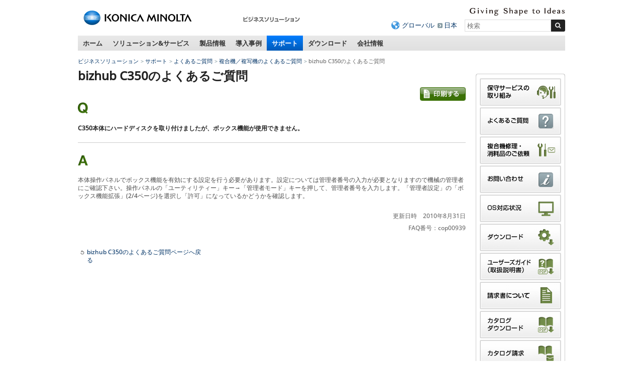

--- FILE ---
content_type: text/html
request_url: https://www.konicaminolta.jp/business/support/copiers/faq/bizhub_c350_012.html
body_size: 8689
content:
<!DOCTYPE html>
<html lang="ja">
<head>
<meta charset="utf-8" />
<title>C350本体にハードディスクを取り付けましたが、ボックス機能が使用できません。 - bizhub C350のよくあるご質問 | コニカミノルタ</title>
<link rel="icon" href="/favicon.ico">
<!-- START OF SmartSource Data Collector TAG -->
<!-- Google Tag Manager -->
<script>(function(w,d,s,l,i){w[l]=w[l]||[];w[l].push({'gtm.start':
new Date().getTime(),event:'gtm.js'});var f=d.getElementsByTagName(s)[0],
j=d.createElement(s),dl=l!='dataLayer'?'&l='+l:'';j.async=true;j.src=
'https://www.googletagmanager.com/gtm.js?id='+i+dl;f.parentNode.insertBefore(j,f);
})(window,document,'script','dataLayer','GTM-W6QPBH5');</script>
<!-- End Google Tag Manager -->
<!-- Google Tag Manager -->
<script>(function(w,d,s,l,i){w[l]=w[l]||[];w[l].push({'gtm.start':
new Date().getTime(),event:'gtm.js'});var f=d.getElementsByTagName(s)[0],
j=d.createElement(s),dl=l!='dataLayer'?'&l='+l:'';j.async=true;j.src=
'https://www.googletagmanager.com/gtm.js?id='+i+dl;f.parentNode.insertBefore(j,f);
})(window,document,'script','dataLayer','GTM-KMFJLN4');</script>
<!-- End Google Tag Manager -->
<!-- END OF SmartSource Data Collector TAG -->
<!-- +++ local-meta +++ -->


<!-- +++ /local-meta +++ -->
<meta name="viewport" content="width=device-width">
<link rel="stylesheet" href="/common/unchangeable/css/response-3.0.css">
<link rel="stylesheet" href="/common/unchangeable/css/response-customize.css">
<link rel="stylesheet" href="/common/unchangeable/css/print.css" media="print" />
<link rel="stylesheet" href="/component/c_common/css/component.css" />
<link rel="stylesheet" href="/component/c_common/css/component_rwd.css" />
<script src="/common/unchangeable/js/DOMAssistantCompressed-2.8.js"></script>
<script src="/common/unchangeable/js/selectivizr-min.js"></script>
<script src="/common/unchangeable/js/kmjslib.js"></script>
<script src="/component/c_common/js/jquery-1.7.1.min.js"></script>
<script src="/component/c_common/js/component_rwd.js"></script>
<script src="/common/unchangeable/js/response-3.0.js"></script>
<!--[if lt IE 9]>
<script src="/common/unchangeable/js/html5shiv-printshiv.js"></script>
<![endif]-->
<!-- +++ local-script +++ -->
<meta name="format-detection" content="telephone=no">
<!-- megamenu -->
<link rel="stylesheet" href="/business/common/css/megamenu.css" />
<script src="/component/megamenu/jquery.easing.1.3.min.js"></script>
<script src="/business/common/js/megamenu.js"></script>
<!-- /magamenu -->
<link rel="stylesheet" href="/business/common/css/bcj_component.css" />
<link rel="stylesheet" href="/business/common/css/bcj_component_rwd.css" />
<script src="/business/common/js/bcj_globalnav.js"></script>
<script src="/business/common/js/rollover.js"></script>
<script  type="text/javascript" src="/business/common/js/slimbox2.js"></script>
<link rel="stylesheet" type="text/css" href="/business/common/css/slimbox2.css" />

<link rel="stylesheet" href="/business/support/css/stylefaq.css"/>
<script src="/business/support/js/scriptsfaq.js"></script>
<link rel="stylesheet" href="/business/common/css/faq_print.css" media="print">
<!-- +++ /local-script +++ -->
<!-- MF3.0CSS -->
<link href="https://ce.mf.marsflag.com/latest/css/mf-search.css" rel="stylesheet" type="text/css" media="all" charset="UTF-8">
<!-- MF3.0CSS ここまで -->
<!-- MF3.02011テンプレートCSS -->
<link rel="stylesheet" href="/shared/unchangeable/css/mf-search-window-2011.css">
<!-- MF3.02011テンプレートCSS ここまで -->
</head>
<body>
<!-- START OF SmartSource Data Collector TAG -->
<!-- Google Tag Manager (noscript) -->
<noscript><iframe src="https://www.googletagmanager.com/ns.html?id=GTM-W6QPBH5"
height="0" width="0" style="display:none;visibility:hidden"></iframe></noscript>
<!-- End Google Tag Manager (noscript) -->
<!-- Google Tag Manager (noscript) -->
<noscript><iframe src="https://www.googletagmanager.com/ns.html?id=GTM-KMFJLN4"
height="0" width="0" style="display:none;visibility:hidden"></iframe></noscript>
<!-- End Google Tag Manager (noscript) -->

<!-- END OF SmartSource Data Collector TAG -->
<div id="pagetop"><a id="anchorPagetop"></a></div>
<div class="skipLink">
<dl>
<dt>ページ内移動用のリンクです</dt>
<dd><a href="#anchorContents" accesskey="c">本文へ移動します</a></dd>
</dl>
<!-- / .skipLink --></div>
<div id="wrapper">
<header>
<div class="svgSwitch">
<div class="leftBox">
<p id="header_km_logo"><a href="https://www.konicaminolta.com/jp-ja/index.html" target="_blank"><img src="/common/unchangeable/img/identity01g.svg" alt="コニカミノルタ"></a></p>
<p class="siteNameFull"><a href="/business/index.html"><img src="/business/img/businesssiteName_ja_business01.png" width="116" height="32" alt="ビジネスソリューション" /></a></p>
<!-- / .leftBox --></div>
<div class="rightBox">
<div class="langBox">
<p class="communicationMessage"><img src="/common/unchangeable/img/text_identity_en.svg" alt="Giving Shape to Ideas"></p>
<!-- / .langBox --></div>
<div class="searchBox">
<ul>
<li class="global"><a href="https://www.konicaminolta.com/selector/index.html">グローバル</a></li>
<li><a href="/">日本</a></li>
</ul>
<div class="mf_finder_container">
<mf-search-box 
ajax-url="https://finder.api.mf.marsflag.com/api/v1/finder_service/documents/429c0e38/search"
serp-url="/business/search/result.html#/"
placeholder="検索"
options-hidden doctype-hidden submit-text="">
</mf-search-box>
</div>
<!-- / .searchBox --></div>

<ul id="toggleNavi">
<li class="menuBtn"><a href="#" class="touchHover"><span>メニュー</span></a></li>
<li class="searchBtn"><a href="#" class="touchHover"><span>検索</span></a></li>
</ul>

<!-- / .rightBox --></div>
<!-- / .svgSwitch --></div>
<script>svgSwitch()</script>
</header>

<!-- +++ searchBoxSP +++ -->
<div class="searchBoxSP">
<div class="mf_finder_container">
<mf-search-box 
ajax-url="https://finder.api.mf.marsflag.com/api/v1/finder_service/documents/429c0e38/search"
serp-url="/business/search/result.html#/"
placeholder="検索"
options-hidden doctype-hidden submit-text="">
</mf-search-box>
</div>
<!-- / .searchBoxSP --></div>

<!-- +++ searchBoxSP +++ -->
<!-- +++ megamenu +++ -->
<nav class="globalNav">
<ul>
<li><a href="/business/index.html" class="touchHover">ホーム</a></li>
<li><a href="/business/solution_service/index.html" class="touchHover">ソリューション&amp;サービス</a></li>
<li><a href="/business/products/index.html" class="touchHover">製品情報</a></li>
<li><a href="/business/user_case/index.html" class="touchHover">導入事例</a></li>
<li class="toPC"><a href="/business/support/index.html" class="touchHover">サポート</a></li>
<li class="toPC"><a href="/business/download/index.html" class="touchHover">ダウンロード</a></li>
<li><a href="/business/about/bj/index.html" class="touchHover">会社情報</a></li>
</ul>
<!-- / .globalNav --></nav>


<div id="megaMenu">
<div></div><!-- Home -->


<!-- begin Solutions & Service -->
<div class="section solution">
<p class="windowClose"><a href="#"><img src="/business/common/img/megamenu/btn_mega_close.png" width="19" height="19" alt="close" /></a></p>

<p class="h01">ソリューション&amp;サービス</p>

<div class="line">
<p class="h02">経営課題から探す</p>
<ul class="linkList02">
<li><a href="/business/solution/ejikan/index.html"><img src="/business/common/img/megamenu/img_090.jpg" width="180" height="107" alt=""><span>働き方改革</span></a></li>
<!--
<li><a href="/business/solution/webinar/index.html"><img src="/business/common/img/megamenu/img_122.png" width="180" height="107" alt=""><span>セミナー動画ライブラリー</span></a></li>
-->
</ul>
<!-- / .line --></div>

<div class="line">
<p class="h02">カテゴリ・キーワードから探す</p>
<ul class="linkList02">
<li><a href="/business/solution_service/mfp_solutions/index.html"><span>複合機関連ソリューション・サービス</span></a></li><li><a href="/business/solution/document/index.html"><span>ドキュメント・文書管理<br>ペーパーレス化</span></a></li><li><a href="/business/solution/space-design/"><span>オフィスデザイン・<br>事務所の移転・<br>オフィスのコスト削減</span></a></li><li><a href="/business/service/it-guardians/index.html"><span>企業DXを更に進める<br>マネージドITサービス</span></a></li><li><a href="/business/solution_service/sales_solutions/index.html"><span>営業力強化</span></a></li><li><a href="/business/solution/innovation/web/index.html"><span>デジタルマーケティング</span></a></li><li><a href="https://businesssolution.konicaminolta.jp/business/products/mobotix/index.html" target="_blank"><span>IPネットワークカメラ</span></a></li><li><a href="/business/solution_service/it_system_solutions/index.html"><span>IT・ネットワーク・システム構築</span></a></li><li><a href="/business/solution/homepage_pkg/index.html"><span>ホームページ制作パッケージ</span></a></li><li><a href="/business/solution/nursing/index.html"><span>介護ソリューション</span></a></li><li><a href="/business/solution/rpa/index.html"><span>RPA導入支援サービス</span></a></li><li><a href="/business/solution/subsidy/index.html"><span>補助金・助成金・優遇税制</span></a></li><!--<li><a href="/business/solution_service/other_solutions/index.html"><span>マイナンバー対策・<br>POSシステム</span></a></li>-->
</ul>
<!-- / .line --></div>

<div class="line">
<p class="h02">業種から探す</p>
<ul class="linkList02">
<li><a href="/business/solution/idea-showroom/issue/"><span>業種別サクセスパック</span></a></li><li><a href="/business/solution_service/distribution/index.html"><span>流通・小売</span></a></li><li><a href="/business/solution/nursery/index.html"><span>保育園・こども園</span></a></li><li><a href="/business/solution/public/index.html"><span>自治体・公的機関</span></a></li>
</ul>

<p class="topPageLink"><a href="/business/solution_service/index.html"><img src="/business/common/img/megamenu/bnr_001.gif" width="226" height="27" alt="ソリューション&amp;サービス"></a></p>
<!-- / .line --></div>

<div class="btnArea">
<ul>
<li><a href="/business/support/faq.html"><img src="/business/common/img/megamenu/btn_001.gif" width="132" height="45" alt="よくあるご質問"></a></li><li><a href="/business/support/contact.html"><img src="/business/common/img/megamenu/btn_002.gif" width="132" height="45" alt="お問い合わせ"></a></li><li><a href="/business/download/index.html#easyNavi"><img src="/business/common/img/megamenu/btn_003.gif" width="132" height="45" alt="かんたんダウンロードナビ"></a></li>
</ul>
<!-- / .bnrArea --></div>
<!-- / .section --></div>
<!-- end Solutions & Service -->



<!-- begin Products -->
<div class="section products">
<p class="windowClose"><a href="#"><img src="/business/common/img/megamenu/btn_mega_close.png" width="19" height="19" alt="close" /></a></p>

<p class="h01">製品情報</p>

<div class="line">
<div class="colL">
<ul class="linkList">
<li><a href="/business/products/copiers/index.html"><img src="/business/common/img/megamenu/img_108.jpg" width="180" height="135" alt=""><span>複合機／複写機／複合機周辺機器</span></a></li>
<li><a href="/business/products/graphic/index.html"><img src="/business/common/img/megamenu/img_109.jpg" width="180" height="135" alt=""><span>プロダクションプリント＆グラフィック </span></a></li>
</ul>

<ul class="linkList">
<li><a href="/business/products/printers/index.html"><span>プリンター</span></a></li>
<li><a href="/business/products/software/index.html"><span>ソフトウェア</span></a></li>
<li><a href="/business/products/duplicators/index.html"><span>デジタル孔版印刷機</span></a></li>
</ul>

<ul class="linkList">
<li><a href="/business/products/micrographics/index.html"><span>ファイリング機器</span></a></li>
<li><a href="/business/products/fax/index.html"><span>ファクシミリ</span></a></li>
<li><a href="https://businesssolution.konicaminolta.jp/business/products/mobotix/index.html" target="_blank"><span>IPネットワークカメラ<br>システム</span></a></li>
</ul>

<p class="topPageLink"><a href="/business/products/index.html"><img src="/business/common/img/megamenu/bnr_007.gif" width="155" height="28" alt="製品情報トップページ"></a></p>
<!-- / .colL line --></div>

<div class="colR">
<p class="h02">おすすめ情報</p>
<ul class="linkList">
<li>
<p><a href="/business/products/copiers/color/bizhub-c451i-c361i-c301i-c251i/index.html"><img src="/business/common/img/megamenu/img_139.jpg" width="155" height="110" alt=""><span>bizhub C451 i / C361 i / C301 i / C251 i</span></a></p>
<p>シンプルな操作性と最先端のITサービスで、多様なワークスタイルをつなぐ「bizhub i シリーズ」</p>
</li><li>
<p><a href="/business/products/graphic/ondemand_print/color/accurio-press-c14010-c14010s-c12010-c12010s/index.html"><img src="/business/common/img/megamenu/img_140.jpg" style="margin-top:43px; margin-bottom: 35px" width="155" height="" alt=""><span>AccurioPress C14010 / C14010S / C12010 / C12010S</span></a></p>
<p>印刷工程のワークフローを最適化。白色トナー対応による印刷物の表現幅も拡大</p>
</li>
<!--<li><p><a href="/business/products/graphic/ondemand_print/color/accurio_press_c2070_c2070p_c2060/index.html"><img src="/business/common/img/megamenu/img_072.jpg" width="155" height="110" alt=""><span>AccurioPress C2070 / C2070P / C2060</span></a></p>
<p>進化し続けるマルチロールプロダクション印刷システム「AccurioPress C2070 / C2070P / C2060」</p></li><li><p><a href="/business/products/copiers/bw/bizhub_558_458_368_308/index.html"><img src="/business/common/img/megamenu/img_065.jpg" width="155" height="110" alt=""><span>bizhub 558 / 458 / 368 / 308</span></a></p>
<p>快適な環境を構築し、業務効率化をサポートする「bizhub 558 / 458 / 368 / 308」</p></li>-->
</ul>
<!-- / .colR --></div>
<!-- / .line --></div>

<div class="btnArea">
<ul>
<li><a href="/business/support/faq.html"><img src="/business/common/img/megamenu/btn_001.gif" width="132" height="45" alt="よくあるご質問"></a></li><li><a href="/business/support/contact.html"><img src="/business/common/img/megamenu/btn_002.gif" width="132" height="45" alt="お問い合わせ"></a></li><li><a href="/business/products/glossary/index.html"><img src="/business/common/img/megamenu/btn_007.gif" width="132" height="45" alt="情報機器用語集"></a></li>
</ul>
<!-- / .bnrArea --></div>
<!-- / .section --></div>
<!-- end Products -->



<!-- begin user_case -->
<div class="section user_case">
<p class="windowClose"><a href="#"><img src="/business/common/img/megamenu/btn_mega_close.png" width="19" height="19" alt="close" /></a></p>

<p class="h01">導入事例</p>

<div class="line">
<div class="colL">
<ul class="linkList">
<li><a href="/business/user_case/purpose/index.html"><img src="/business/common/img/megamenu/img_039.gif" width="180" height="135" alt=""><span>目的別</span></a></li><li><a href="/business/user_case/business_type/index.html"><img src="/business/common/img/megamenu/img_040.gif" width="180" height="135" alt=""><span>業種別</span></a></li><li><a href="/business/user_case/solution_service_products/index.html"><img src="/business/common/img/megamenu/img_041.gif" width="180" height="135" alt=""><span>ソリューション・サービス・ 製品別</span></a></li>
</ul>

<p class="topPageLink"><a href="/business/user_case/index.html"><img src="/business/common/img/megamenu/bnr_006.gif" width="155" height="28" alt="導入事例トップページ"></a></p>
<!-- / .colL line --></div>


<div class="colR">
<p class="h02">新着導入事例</p>
<ul class="linkList">
<li><a href="/business/user_case/lec/index.html" target="_blank" rel="noopener noreferrer"><img src="/business/common/img/megamenu/opt_img_152.jpg" width="155" height="110" alt="LEC様の写真"><span>株式会社東京リーガルマインド様</span></a><p>1日1万ページを超える印刷体制の効率化と安定稼働を目指し、コニカミノルタの「AccurioPrint 2100」を導入。講義の品質向上に貢献。</p></li><li><a href="/business/user_case/nlo/index.html" target="_blank" rel="noopener noreferrer"><img src="/business/common/img/megamenu/opt_img_153.jpg" width="155" height="110" alt="エヌ・エル・オー様の写真"><span>エヌ・エル・オー株式会社様</span></a><p>オンデマンド印刷機を活用した印刷業務の集約によって、従来では避けられなかった印刷コストの増加や品質のばらつきを解決。多様な社員が安心して働ける環境を実現。</p></li>
</ul>
<!-- / .colR --></div>
<!-- / .line --></div>
<!-- / .section --></div>
<!-- end user_case -->



<!-- begin Support -->
<div class="section support">
<p class="windowClose"><a href="#"><img src="/business/common/img/megamenu/btn_mega_close.png" width="19" height="19" alt="close" /></a></p>

<p class="h01">サポート</p>
<p>よくあるご質問、OS対応状況、お問い合わせ窓口を掲載しています。</p>

<div class="line">
<div class="colL">
<ul class="linkList">
<li><a href="/business/support/faq.html"><img src="/business/common/img/megamenu/img_031.gif" width="180" height="135" alt=""><span>よくあるご質問</span></a></li><li><a href="/business/support/contact.html"><img src="/business/common/img/megamenu/img_032.gif" width="180" height="135" alt=""><span>お問い合わせ</span></a></li><li><a href="/business/support/compatible.html"><img src="/business/common/img/megamenu/img_033.gif" width="180" height="135" alt=""><span>OS対応状況</span></a></li>
</ul>

<ul class="linkList">
<li><a href="/business/support/important/index.html"><span>重要なお知らせ</span></a></li>
</ul>

<p class="topPageLink"><a href="/business/support/index.html"><img src="/business/common/img/megamenu/bnr_003.gif" width="155" height="28" alt="サポートトップページ"></a></p>
<!-- / .colL --></div>


<div class="colR">
<p class="h02"><a href="/business/support/index.html#supportSearch">かんたんサポートナビ<br>
<img src="/business/common/img/megamenu/img_034.jpg" width="330" height="110" alt=""></a></p>
<p>かんたんサポートナビでは製品カテゴリからサポート情報を素早く、簡単にお探しいただけます。</p>
<!-- / .colR --></div>
<!-- / .line --></div>
<!-- / .section --></div>
<!-- end Support -->



<!-- begin Download -->
<div class="section download">
<p class="windowClose"><a href="#"><img src="/business/common/img/megamenu/btn_mega_close.png" width="19" height="19" alt="close" /></a></p>

<p class="h01">ダウンロード</p>
<p>各製品のドライバーやアップデートプログラム、関連ユーティリティー、ソフトウェアなどのダウンロードができます。 </p>


<div class="line">
<div class="colL">
<p class="h02"><a href="/business/download/index.html#easyNavi">かんたんダウンロードナビ<br>
<img src="/business/common/img/megamenu/img_038.jpg" width="330" height="110" alt=""></a></p>
<!-- / .colR --></div>

<div class="colR">
<p>製品カテゴリからダウンロード情報を素早く、簡単にお探しいただけます。</p>
<ul>
<li>プリンタードライバー</li>
<li>関連ユーティリティー</li>
<li>ソフトウェア</li>
<li>カタログ（PDF形式）</li>
<li>ユーザーズガイド/取扱説明書（PDF形式）</li>
</ul>

<p class="topPageLink"><a href="/business/download/index.html"><img src="/business/common/img/megamenu/bnr_005.gif" width="172" height="28" alt="ダウンロードトップページ"></a></p>
<!-- / .colL --></div>
<!-- / .line --></div>


<div class="btnArea">
<ul>
<li><a href="/business/support/contact.html"><img src="/business/common/img/megamenu/btn_002.gif" width="132" height="45" alt="お問い合わせ"></a></li>
<li><a href="/business/support/compatible.html"><img src="/business/common/img/megamenu/btn_006.gif" width="132" height="45" alt="OS対応状況"></a></li>
</ul>
<!-- / .btnArea --></div>
<!-- / .section --></div>
<!-- end Download -->



<!-- begin about -->
<div class="section about"><p class="windowClose"><a href="#"><img src="/business/common/img/megamenu/btn_mega_close.png" width="19" height="19" alt="close" /></a></p>
<p class="h01">会社情報</p>

<div class="line">
<div class="colL">
<p class="h02"><a href="/business/about/bj/index.html">コニカミノルタジャパン株式会社</a></p>
<ul class="linkList">
<li><a href="/business/about/bj/outline.html">会社概要</a></li>
<li><a href="/business/about/bj/access.html">本社へのアクセス</a></li>
<li><a href="/business/about/bj/office.html">営業所、サービス拠点のご案内</a></li>
<li><a href="https://www.konicaminolta.jp/business/about/bj/recruit/">採用情報</a></li>
<li><a href="/business/about/bj/contact.html">お問い合わせ</a></li>
</ul>
<!-- / .colL --></div>

<!-- / .line --></div>

<div class="line">
	<p class="topPageLink"><a href="/business/about/bj/index.html"><img src="/business/common/img/megamenu/bnr_004.png" width="155" height="28" alt="会社情報トップページ"></a></p>
<!-- / .line --></div>
<!-- / .section --></div>
<!-- end about -->

<!-- /#megaMenu --></div>
<!-- +++ megamenu +++ -->

<div id="navcontainer">
<ul id="navlist">
<li><a href="/business/index.html">ビジネスソリューション</a></li>
<li><a href="/business/support/index.html">サポート</a></li>
<li><a href="/business/support/faq.html">よくあるご質問</a></li>
<li><a href="/business/support/copiers/faq/index.html">複合機／複写機のよくあるご質問</a></li>

<li>bizhub C350のよくあるご質問</li>
</ul>
</div>


<div class="skipLink">
<p><a id="anchorContents"></a></p>
<!-- / .skipLink --></div>

<div id="contentsArea" class="column">

<div id="sideEnclosingArea">

<article>

<div class="line">
<h1>bizhub C350のよくあるご質問</h1>
<!--/.line--></div>


<div class="line">
<p class="note"><a href="javascript:print();"><img src="/business/common/img/pict_print.gif" width="91" height="27" alt="印刷する" class="rollover"></a></p>
<!--/.line--></div>


<div class="line question">
<p class="icon"><img src="/business/common/img/pict_question.gif" alt="Q" width="20" height="23" /></p>
<h2><span>C350本体にハードディスクを取り付けましたが、ボックス機能が使用できません。</span></h2>
<!--/.line question--></div>


<div class="line answer">
<p class="icon"><img src="/business/common/img/pict_answer.gif" alt="A" width="20" height="20" /></p>
<p>本体操作パネルでボックス機能を有効にする設定を行う必要があります。設定については管理者番号の入力が必要となりますので機械の管理者にご確認下さい。操作パネルの「ユーティリティー」キー&rarr;「管理者モード」キーを押して、管理者番号を入力します。「管理者設定」の「ボックス機能拡張」(2/4ページ)を選択し「許可」になっているかどうかを確認します。</p>

<p class="note marginTop25">更新日時　2010年8月31日</p>
<p class="note">FAQ番号：cop00939</p>
<!--/.line answer--></div>

<div class="line marginTop25">
<ul class="linkList01 pageback">
<li><a href="/business/support/copiers/products/bizhub_c350/index.html"><span>bizhub C350のよくあるご質問ページへ戻る </span></a></li>
</ul>
<!--/.line--></div>

<!--/contentsArea--></article>

<aside>
<div class="asideList01 bcjBannerWrapper">
<ul class="bcjBannerArea">
<li><a href="/business/support/maintenance/index.html"><img src="/business/common/img/aside_banner_24.gif" alt="保守サービスの取り組み" width="166" height="57" class="rollover"></a></li>
<li><a href="/business/support/faq.html"><img src="/business/common/img/aside_banner_10.gif" alt="よくあるご質問" width="166" height="57" class="rollover"></a></li>
<li><a href="/pr/cmt"><img src="/business/common/img/aside_banner_25.gif" alt="複合機修理・消耗品のご依頼" width="166" height="57" class="rollover"></a></li>
<li><a href="/business/support/contact.html"><img src="/business/common/img/aside_banner_11.gif" alt="お問い合わせ" width="166" height="57" class="rollover"></a></li>
<li><a href="/business/support/compatible.html"><img src="/business/common/img/aside_banner_01.gif" alt="OS対応状況" width="166" height="57" class="rollover"></a></li>
<li><a href="/business/support/driver_download.html"><img src="/business/common/img/aside_banner_02.gif" alt="ダウンロード" width="166" height="57" class="rollover"></a></li>
<li><a href="/business/support/usersguide.html"><img src="/business/common/img/aside_banner_03.gif" alt="ユーザーズガイド（取扱説明書）" width="166" height="57" class="rollover"></a></li>
<li><a href="/business/support/user_support/index.html"><img src="/business/common/img/aside_banner_20.gif" alt="請求書について" width="166" height="57" class="rollover"></a></li>
<li><a href="/business/support/catalog_download.html"><img src="/business/common/img/aside_banner_04.gif" alt="カタログダウンロード" width="166" height="57" class="rollover"></a></li>
<li><a href="/business/support/catalog_req.html"><img src="/business/common/img/aside_banner_05.gif" alt="カタログ請求" width="166" height="57" class="rollover"></a></li>
<li><a href="/business/products/consumption.html"><img src="/business/common/img/aside_banner_22.gif" alt="消耗品のご案内" width="166" height="57" class="rollover"></a></li>
<li><a href="/about/csr/environment/communication/msds/"><img src="/business/common/img/aside_banner_06.gif" alt="製品安全データシート（MSDS）" width="166" height="57" class="rollover"></a></li>
<li><a href="/about/csr/environment/communication/ais/ais_gi.html"><img width="166" height="57" alt="製品環境安全情報シート（AIS）" src="/business/common/img/aside_banner_08.gif" class="rollover"></a></li>
</ul>
</div>
<ul class="linkList01 return">
<li><a href="/business/support/index.html"><span>サポートトップページへ戻る</span></a></li>
</ul>
<div class="asideList01">
<h2>おすすめリンク</h2>
<ul>
<li><a class="link-focus--a11y" href="/business/products/copiers/index.html"><span>複合機／複写機／複合機周辺機器</span></a></li>
<li><a class="link-focus--a11y" href="/business/products/printers/index.html"><span>プリンター</span></a></li>
<li><a class="link-focus--a11y" href="/opt/index.html"><span>光学製品</span></a></li>
<li><a class="link-focus--a11y" href="https://www.konicaminolta.jp/instruments/"><span>計測機器</span></a></li>
<li><a class="link-focus--a11y" href="/instruments/products/fluorescence/index.html"><span>濃度計（蛍光分光濃度計）</span></a></li>
<li><a class="link-focus--a11y" href="/healthcare/products/cr/index.html"><span>CR（コンピューテッドラジオグラフィー）</span></a></li>
<li><a class="link-focus--a11y" href="/healthcare/products/dr/index.html"><span>DR（デジタルラジオグラフィー）</span></a></li>
<li><a class="link-focus--a11y" href="/inkjet/products/index.html"><span>産業用インクジェット</span></a></li>
<li><a class="link-focus--a11y" href="/oled/index.html"><span>有機EL照明</span></a></li>
</ul>
</div>

</aside>

<!--/#sideEnclosingArea--></div>
<!--/#contentsArea--></div>

<div class="footerBacktop">
<p><a href="#anchorPagetop">ページトップへ戻る</a></p>
<!-- / .footerBacktop --></div>

<section id="footerLink">
<div id="footerLinkInner">
<div>
<h2>複合機／複写機</h2>
<ul>
<li><a href="/business/support/copiers/faq/index.html">複合機／複写機のよくあるご質問</a></li>
<li><a href="/business/support/copiers/contact/index.html">複合機／複写機のお問い合わせ</a></li>
<li><a href="/business/support/copiers/conpatible/index.html">OS対応状況</a></li>
<li><a href="/business/download/index.html">ダウンロード</a></li>
<li><a href="/business/download/index.html">ユーザーズガイド（取扱説明書）</a></li>
<li><a href="/business/download/index.html">カタログダウンロード</a></li>
<li><a href="https://ank2.konicaminolta.net/form/pub/bj/ct_req_copiers">カタログ請求</a></li>
<li><a href="/about/csr/environment/communication/msds/">製品安全データシート（MSDS）</a></li>
</ul>
<h2>ファイリング機器</h2>
<ul>
<li><a href="/business/support/micrographics/faq/index.html">ファイリング機器のよくあるご質問</a></li>
<li><a href="/business/support/micrographics/contact/index.html">ファイリング機器のお問い合わせ</a></li>
</ul>
</div>

<div>
<h2>プリンター</h2>
<ul>
<li><a href="/business/support/printers/faq/index.html">プリンターのよくあるご質問</a></li>
<li><a href="/business/support/printers/contact/index.html">プリンターのお問い合わせ</a></li>
<li><a href="/business/support/printers/conpatible/index.html">OS対応状況</a></li>
<li><a href="/business/download/index.html">ダウンロード</a></li>
<li><a href="/business/download/index.html">ユーザーズガイド（取扱説明書）</a></li>
</ul>
<h2>ファクシミリ</h2>
<ul>
<li><a href="/business/support/fax/faq/index.html">ファクシミリのよくあるご質問</a></li>
<li><a href="/business/support/fax/contact/index.html">ファクシミリのお問い合わせ</a></li>
</ul>
</div>

<div>
<h2>ソフトウェア</h2>
<ul>
<li><a href="/business/support/software/faq/index.html">ソフトウェアのよくあるご質問</a></li>
<li><a href="/business/support/software/contact/index.html">ソフトウェアのお問い合わせ</a></li>
<li><a href="/business/support/software/conpatible/index.html">OS対応状況</a></li>
<li><a href="/business/download/index.html">ダウンロード</a></li>
</ul>
<h2>プロダクションプリント&amp;グラフィック</h2>
<ul>
<li><a href="/business/support/graphic/faq/index.html">プロダクションプリント&amp;グラフィックのよくあるご質問</a></li>
<li><a href="/business/support/graphic/contact/index.html">プロダクションプリント&amp;グラフィックのお問い合わせ</a></li>
<li><a href="/business/support/graphic/conpatible/index.html">OS対応状況</a></li>
<li><a href="/business/download/index.html">ダウンロード</a></li>
</ul>
</div>

<div>
<h2>デジタル孔版印刷機</h2>
<ul>
<li><a href="/business/support/duplicators/faq/index.html">デジタル孔版印刷機のよくあるご質問</a></li>
<li><a href="/business/support/duplicators/contact/index.html">デジタル孔版印刷機のお問い合わせ</a></li>
<li><a href="/business/support/duplicators/conpatible/index.html">OS対応状況</a></li>
<li><a href="/business/download/index.html">ダウンロード</a></li>
</ul>
<h2>ソリューション・サービス</h2>
<ul>
<li><a href="/business/support/solution-service/faq/index.html">ソリューション・サービスのよくあるご質問</a></li>
<li><a href="/business/support/solution-service/contact/index.html">ソリューション・サービスのお問い合わせ</a></li>
</ul>
</div>
<!--/#footerLinkInner--></div>
<!--/#footerLink--></section>

<footer>
<article>
<ul class="leftNav">
<li><a href="/siteinfo/terms.html">サイトのご利用について</a></li>
<li><a href="/business/siteinfo/privacypolicy.html">個人情報保護方針</a></li>
<li><a href="/siteinfo/sitemap.html">サイトマップ</a></li>
</ul>
<ul class="leftNav pcTop"><li><a href="https://www.konicaminolta.jp/">コニカミノルタトップページへ</a></li></ul>
<ul class="leftNav pcTop pcHidden">
<li><a href="/about/csr/index.html">サステナビリティ</a></li>
</ul>
<ul class="rightNav">
<li><a href="https://www.konicaminolta.com/jp-ja/corporate/index.html" target="_blank">コニカミノルタグループについて</a></li>
<li><a href="/about/csr/index.html">サステナビリティ</a></li>
</ul>
</article>
<p class="copyright"><small>コニカミノルタジャパン株式会社／東京都公安委員会 古物商許可証番号 第301091605448号</small><br><small>&copy;2011-<script class="latest-year">
<!--
(function(){var b=new Date();var c=document;c.addEventListener("DOMContentLoaded",function(){c.querySelector(".latest-year").insertAdjacentHTML("beforebegin",b.getFullYear())},false)})();
-->
</script>KONICA MINOLTA JAPAN, INC.</small></p>

<p id="page-top"><a href="#anchorPagetop"><img src="/business/common/img/navi/pagetop.png" width="70" height="50" alt="このページのトップへ"></a></p>
</footer>

<!-- / #wrapper --></div>
<!-- START OF SmartSource Data Collector TAG -->
<script src="/common/unchangeable/js/sdc.js" type="text/javascript"></script>
<!-- END OF SmartSource Data Collector TAG -->
<!-- MF3.0JS-->
<script src="https://ce.mf.marsflag.com/latest/js/mf-search.js" charset="UTF-8"></script>
<!-- MF3.0JS ここまで -->
</body>
</html>

--- FILE ---
content_type: text/css
request_url: https://www.konicaminolta.jp/common/unchangeable/css/response-customize.css
body_size: 434
content:
@charset "UTF-8";

/* ================================================================
    for customize "response.css"  font-size, font-family, ... etc.
   ================================================================ */

/*
header,
nav.globalNav,
footer {
    font-family: "ＭＳ Ｐゴシック","メイリオ","ヒラギノ角ゴ Pro W3",sans-serif;
}
*/
header,
footer {
    font-family: 'Open Sans', 'Arial', 'メイリオ', 'Meiryo', sans-serif;
}

nav.globalNav {
    font-family: 'Open Sans', 'Arial', 'メイリオ', 'Meiryo', sans-serif;
}

header .rightBox .searchBox form {
    /*font-family: "ＭＳ Ｐゴシック","メイリオ","ヒラギノ角ゴ Pro W3",sans-serif;*/
    font-family: 'Open Sans', 'Arial', 'メイリオ', 'Meiryo', sans-serif;
}

div.footerBacktop p {
    font-family: font-family: 'Open Sans', 'Arial', 'メイリオ', 'Meiryo', sans-serif;
}

.msie9 header .rightBox .searchBox ul li.global,
.msie8 header .rightBox .searchBox ul li.global {
	padding-top: 3px;
	background-position-y: bottom;
}


--- FILE ---
content_type: text/css
request_url: https://www.konicaminolta.jp/business/common/css/bcj_component.css
body_size: 7922
content:
/* CSS Document */


#contentsArea a/*:link*/{ color:#036; text-decoration: underline;}
#contentsArea a:visited{ color:#4d3380; text-decoration: underline;}
#contentsArea a:hover{ color:#7f99b2; text-decoration: underline;}

#contentsArea article .largeText{ font-size:14px}
#contentsArea article .largeText02{ font-size:16px}

.incListNav #navEnclosingArea aside dl.imageList dd a,
.incListNav #navEnclosingArea aside div.imageList ul li a,
.incListNav #navEnclosingArea aside .asideList01 a {
    color: #036;
    text-decoration: none;
}
.incListNav #navEnclosingArea aside dl.imageList dd a:hover,
.incListNav #navEnclosingArea aside div.imageList ul li a:hover,
.incListNav #navEnclosingArea aside .asideList01 a:hover {
	color:#036;
	text-decoration: underline;
}
.incListNav #navEnclosingArea aside dl.imageList dd a:visited,
.incListNav #navEnclosingArea aside div.imageList ul li a:visited,
.incListNav #navEnclosingArea aside .asideList01 a:visited  {
	color:#613290;
	text-decoration: none;
}

/* small text annotation (about) */
#contentsArea .bcj_annotation01 {
	font-size:11px;
}

/* delete focus outlines for Firefox */
#contentsArea a:focus {
	outline: none;
}

/* to use aside block in 1grid */
#contentsArea.businessTop aside.hybrid dl:first-child,
#contentsArea.businessTop aside.hybrid div:first-child{
	margin-top: 25px;}
	
#sideEnclosingArea aside.hybrid div.asideImageLink02 {
	margin-top: 6px;
}


/* to add a achrive link in a tab area */
#contentsArea article #tabs .toArchive {
	background: url(/component/c_common/img/bg_local_dl05_top.gif) no-repeat 0 5px;
	padding: 0 0 5px 10px;
	float: right;
	/*width: 7em;*/
}


/* to add main visual image for 1grid(970px) in 2grid */
#contentsArea h1{ font-size:24px; margin:7px 0 0 0; color:#222222; line-height:1}
#sideEnclosingArea aside.mainVisualFor1grid {
 margin-top: 14px;
}



/* 2grid_imageBox_01 */
#contentsArea.column article .size1of2 .textBox {
    width: 245px;
}


/* relationNav_support_01 */
#sideEnclosingArea aside div.imageList li a span.faq {
    background: url("/business/common/img/bg_faq.gif") no-repeat scroll 10px 0 transparent;
}
#sideEnclosingArea aside div.imageList li a span.contact {
    background: url("/business/common/img/bg_contact.gif") no-repeat scroll 10px 0 transparent;
}
#sideEnclosingArea aside div.imageList li a span.user {
    background: url("/business/common/img/bg_user.gif") no-repeat scroll 10px 0 transparent;
	padding: 1px 10px 2px 49px;
}




/* relationNav_bcjBannerArea */
#sideEnclosingArea aside div.asideList01 ul.bcjBannerArea {
    background: url("/business/common/img/bg_aside_bcjBanner_top01.gif") no-repeat scroll center top transparent;
	margin: 0;
	padding: 7px 0 0 0;
}
#sideEnclosingArea aside div.asideList01 ul.bcjBannerArea li {
    margin: 1px 6px 0 6px;
}
#sideEnclosingArea aside div.asideList01 ul.bcjBannerArea li img {
    margin: 0;
    padding: 0;
}


/* 1grid_bcjInquiryBox.download, 2grid_bcjInquiryBox, 3grid_bcjInquiryBox */
#contentsArea article .inquiryBox02.bcj,
#contentsArea #sideEnclosingArea article .inquiryBox02.bcj,
#contentsArea.column #sideEnclosingArea article .inquiryBox02.bcj {
	width: 462px;
    background: url("/business/common/img/bg_bcj_inquiry01.gif") no-repeat 0 0;
	margin: 30px auto 0;
	cursor: pointer;
}

#contentsArea article .inquiryBox02.bcj h2,
#contentsArea #sideEnclosingArea article .inquiryBox02.bcj h2,
#contentsArea.column #sideEnclosingArea article .inquiryBox02.bcj h2 {
	background: none;
	float: left;
	width: 250px;
    height: 50px;
	line-height: 50px;
	padding: 0 10px;
	text-align: center;
}

#contentsArea article .inquiryBox02.bcj div.inner,
#contentsArea #sideEnclosingArea article .inquiryBox02.bcj div.inner,
#contentsArea.column #sideEnclosingArea article .inquiryBox02.bcj div.inner {
    background: none;
    width: 177px;
    float: left;
}

#contentsArea article .inquiryBox02.bcj div.inner div,
#contentsArea #sideEnclosingArea article .inquiryBox02.bcj div.inner div,
#contentsArea.column #sideEnclosingArea article .inquiryBox02.bcj div.inner div {
    width: 177px;
    margin: 4px 0px 0px 0px;
    float: left;
}

#contentsArea article .inquiryBox02.bcj div.inner div h3,
#contentsArea #sideEnclosingArea article .inquiryBox02.bcj div.inner div h3,
#contentsArea.column #sideEnclosingArea article .inquiryBox02.bcj div.inner div h3 {
	height: 40px;
	line-height: 40px;
	padding: 0 0 0 50px
}

#contentsArea article .inquiryBox02.bcj div.inner div.contact h3,
#contentsArea #sideEnclosingArea article .inquiryBox02.bcj div.inner div.contact h3,
#contentsArea.column #sideEnclosingArea article .inquiryBox02.bcj div.inner div.contact h3 {
    background: url("/business/common/img/bg_inquiry_contact.gif") no-repeat scroll 0% 0% transparent;
}

#contentsArea article a:visited .inquiryBox02 > div.inner div.contact h3,
#contentsArea #sideEnclosingArea article a:visited .inquiryBox02 > div.inner div.contact h3,
#contentsArea.column #sideEnclosingArea article a:visited .inquiryBox02 > div.inner div.contact h3 {
	color: #613290;
	text-decoration: none;
}

#contentsArea article .inquiryBox02:hover > div.inner div.contact h3,
#contentsArea #sideEnclosingArea article .inquiryBox02:hover > div.inner div.contact h3,
#contentsArea.column #sideEnclosingArea article .inquiryBox02:hover > div.inner div.contact h3 {
	color: #003366;
	text-decoration: underline;
}


/* 1grid_bcjInquiryBox.downloadBox */
#contentsArea article .downloadBox a{
    background: url("/business/common/img/bg_bcj_inquiry02.gif") no-repeat 0 0;
	display:block;
	width:296px;
	color:#FFFFFF;
	text-decoration:none;
}
#contentsArea article .downloadBox a:hover{
    background: url("/business/common/img/bg_bcj_inquiry02_on.gif") no-repeat 0 0;
	color:#FFFFFF;
	text-decoration:none;
}
#contentsArea article .downloadBox .inquiryBox02,
#contentsArea #sideEnclosingArea article .downloadBox .inquiryBox02.bcj{
	background:none;
	margin-top:0;
}
#contentsArea article .downloadBox a .inquiryBox02.bcj p {
	background: none;
	width: 159px;
    height: 43px;
	line-height: 40px;
	padding: 1px 0 0 132px;
	margin:0;
}
#contentsArea article .downloadBox .inquiryBox02.bcj div.inner {
    background: none;
    width: 90px;
	display:none;
    float: left;
}
#contentsArea article .downloadBox .inquiryBox02.bcj div.inner div {
    width: 90px;
    margin: 4px 0px 0px 0px;
    float: left;
}
#contentsArea article .downloadBox .inquiryBox02.bcj div.inner div h2{
    background: none;
	display:none;
}
#contentsArea article .downloadBox{
	width: 296px;
	margin: 30px auto 0 auto;
}
#contentsArea article .downloadBox .inquiryBox02.bcj{
	width: 296px;
	cursor: pointer;
}



/* Related News */
#contentsArea #sideEnclosingArea article .h2wrapper .clearfix h2,
#contentsArea.column article .h2wrapper .clearfix h2,
#contentsArea.column #sideEnclosingArea article .h2wrapper .clearfix h2 {
    margin: 0px -95px 0px 0px;
    width: auto;
				float: left;
}

#contentsArea #sideEnclosingArea article .h2wrapper .clearfix p.bcj,
#contentsArea.column article .h2wrapper .clearfix p.bcj {
    width: auto;
    height: 20px;
	padding-top: 2px;
	float: right;
}

.msie6 #contentsArea #sideEnclosingArea article .h2wrapper .clearfix p.bcj,
.msie6 #contentsArea.column article .h2wrapper .clearfix p.bcj {
width: auto;
float: right;
}

#contentsArea #sideEnclosingArea article .h2wrapper .clearfix p.bcj a.more,
#contentsArea.column article .h2wrapper .clearfix p.bcj a.more {
    background: url("/component/c_common/img/bg_local_dl05_top.gif") no-repeat scroll 0 center transparent;
	padding-left: 10px;
}

#contentsArea #sideEnclosingArea article .h2wrapper .clearfix p.bcj a:link,
#contentsArea.column article .h2wrapper .clearfix p.bcj a:link {
	color: #003366;
	text-decoration: none;
}

#contentsArea #sideEnclosingArea article .h2wrapper .clearfix p.bcj a:visited,
#contentsArea.column article .h2wrapper .clearfix p.bcj a:visited {
	color: #613290;
	text-decoration: none;
}	

#contentsArea #sideEnclosingArea article .h2wrapper .clearfix p.bcj a:hover,
#contentsArea.column article .h2wrapper .clearfix p.bcj a:hover {
	text-decoration: underline;
}	


/* 3grid_productBlock_01  p.clear */
#contentsArea article .size1of2 p.clear {
	clear: both;
	padding-top: 10px;
}

/* to enlarge symbols */
#contentsArea article span.symbol01 {
	font-family: Osaka,"ＭＳ Ｐゴシック","MS PGothic",Sans-Serif;
	line-height: 1.3;
}

/* to set the align in table*/
#contentsArea #sideEnclosingArea article table thead th.alignL,
#contentsArea #sideEnclosingArea article table tbody th.alignL,
#contentsArea article table td.alignL {
	text-align: left;
}

#contentsArea #sideEnclosingArea article table thead th.alignC,
#contentsArea #sideEnclosingArea article table tbody th.alignC,
#contentsArea article table td.alignC {
	text-align: center;
}

#contentsArea #sideEnclosingArea article table thead th.alignR,
#contentsArea #sideEnclosingArea article table tbody th.alignR,
#contentsArea article table td.alignR {
	text-align: right;
}

/* 3grid_news release tab */
#contentsArea #sideEnclosingArea article div.topTabMenu.threeColumn {
	background: url(/business/common/img/bg_top_tab11.gif) no-repeat bottom;
	margin: 25px 0 -2px 0;
	padding: 0 0 6px 0;
}

#contentsArea #sideEnclosingArea article div.topTabMenu.threeColumn ul {
	background: url(/business/common/img/bg_top_tab10.gif) top no-repeat;
	/*padding: 13px 0 18px 0;*/
	margin: 0;
	border-bottom: none;
	font-weight: bold;
}

#contentsArea #sideEnclosingArea article div.topTabMenu.threeColumn .newsBlock01 {
	width: 552px;
	margin: 0 auto;
}

/* カテゴリートップへ戻る用リンク */

#contentsArea article .line ul.linkList01.return,
#contentsArea article .line ul.linkList02.return{
    padding:0 0 20px 0;
}

#contentsArea article .line ul.linkList01.return li,
#contentsArea article .line ul.linkList02.return li{
	background: none;
	list-style: none;
	padding: 0;
    margin: 8px 0 0 ;
}


#contentsArea article .line ul.linkList01.return li a,
#contentsArea article .line ul.linkList02.return li a {
    display:inline-block;
	background:none;
    margin: 0;
	padding: 0;
}


#contentsArea article .line ul.linkList01.return li a span,
#contentsArea article .line ul.linkList02.return li a span {
	background:url(../img/bg_local_dl05_top.gif) no-repeat 5px 4px;
    display: block;
    margin: 0;
    padding: 0 9px 0 18px;
}

/* カテゴリートップへ戻る用リンク　ここまで */


/* カテゴリートップへ戻る用リンク（Team Site用） */

#contentsArea article .line ul.linkList01.pageback,
#contentsArea article .line ul.linkList02.pageback{
    padding:0 0 20px 0;
	list-style: none;
}

#contentsArea article .line ul.linkList01.pageback li,
#contentsArea article .line ul.linkList02.pageback li{
	background: none;
	padding: 0;
    margin: 8px 0 0 ;
	display: inline-block;
	vertical-align: top;
	width: 255px;
}

#contentsArea article .line ul.linkList01.pageback.fullCol li,
#contentsArea article .line ul.linkList02.pageback.fullCol li{
	background: none;
	padding: 0;
    margin: 8px 0 0 ;
	display: inline-block;
	vertical-align: top;
	width: 320px;
}

.msie6 #contentsArea article .line ul.linkList01.pageback li,
.msie7 #contentsArea article .line ul.linkList01.pageback li,
.msie6 #contentsArea article .line ul.linkList02.pageback li,
.msie7 #contentsArea article .line ul.linkList02.pageback li{
	display: inline;
	zoom: 1;
}


#contentsArea article .line ul.linkList01.pageback li a,
#contentsArea article .line ul.linkList02.pageback li a {
    display:block;
	background:none;
    margin: 0;
	padding: 0;
}


#contentsArea article .line ul.linkList01.pageback li a span,
#contentsArea article .line ul.linkList02.pageback li a span {
	background:url(../img/bg_local_dl05_top.gif) no-repeat 5px 4px;
    display: block;
    margin: 0;
    padding: 0 9px 0 18px;
}



/* カテゴリートップへ戻る用リンク（Team Site用）ここまで */



/* ol */
#contentsArea article .line ol{ margin:20px 0 0 25px}

#contentsArea article .line ol li{ margin:10px 0 0 0}

#contentsArea article .line ol ol{ margin:0 0 0 20px}

#contentsArea article .line ol ol li span{ margin:0 0 0 20px}

#contentsArea article .line ol ul{ margin:0}

#contentsArea article .line ol ul li{ background:none; margin:10px 0 0 0}

#contentsArea article .line ol ul li img{ vertical-align:middle; margin:0 10px 0 0}

/* ol　ここまで */



/* margin Top */
#contentsArea article .marginTop0{margin-top:0px!important;}
#contentsArea article .marginTop5{margin-top:5px!important;}
#contentsArea article .marginTop10{margin-top:10px!important;}
#contentsArea article .marginTop15{margin-top:15px!important;}
#contentsArea article .marginTop20{margin-top:20px!important;}
#contentsArea article .marginTop25{margin-top:25px!important;}
#contentsArea article .marginTop30{margin-top:30px!important;}
#contentsArea article .marginTop35{margin-top:35px!important;}
#contentsArea article .marginTop40{margin-top:40px!important;}
/* margin Top　ここまで */



/* ============================================
      to widen the width of notation
============================================ */
/* dl.notation.wide */
#contentsArea article dl.notation.wide dt{
	margin-right:0;
	width: 2.5em;
	clear: left; /* 2014.01.24 */
}
#contentsArea article dl.notation.wide dd{
	margin-left:2.8em;
	padding-left:0;
}



/* ============================================
      Support FAQ
============================================ */
/* form */
#contentsArea article .faqBlockA01 {
	margin-top: 30px;
	font-size: 108.3333333333%; /* 13px */
	-webkit-text-size-adjust: 100%;
}

#contentsArea article .faqBlockA01 .firstColumn {
	float: left;
	width: 148px;
}

#contentsArea article .faqBlockA01 .firstColumn p {
	text-align: center;
}

#contentsArea article .faqBlockA01 .secondColumn {
	margin: 0 0 0 156px;
	background: url(/business/common/img/support/bg_searchAreaBottom.jpg) no-repeat bottom;
}

#contentsArea article .faqBlockA01 .secondColumn .formArea01 {
	padding: 15px 12px 19px 15px;
	background: url(/business/common/img/support/bg_searchAreaTop.jpg) no-repeat top;
}

#contentsArea article .faqBlockA01 .secondColumn .formArea01 dl.notation {
	overflow: hidden;
}

#contentsArea article .faqBlockA01 .secondColumn .formArea01 dl.notation dt {
	clear: none;
}

#contentsArea article .faqBlockA01 .secondColumn .formArea01 .inputArea,
#contentsArea article .faqBlockA01 .secondColumn .formArea01 .searchOption {
	float: left;
	margin-top: 22px;
}


#contentsArea article .faqBlockA01 .secondColumn .formArea01 .inputArea input[type="image"]:hover {
	filter: alpha(opacity=70);
	-moz-opacity:0.7;
	opacity:0.7;
}


#contentsArea article .faqBlockA01 .secondColumn .formArea01 .TextForQuery {
	font-weight: bold;
}

#contentsArea article .faqBlockA01 .secondColumn .formArea01 .InputQuery {
	width: 410px;
	margin-right: 7px;
	padding: 2px 5px;
}

#contentsArea article .faqBlockA01 .secondColumn .formArea01 .SubmitButton {
	vertical-align: text-bottom;
	position: relative;
	top: 3px;
	cursor: pointer;
}

#contentsArea article .faqBlockA01 .secondColumn .formArea01 .searchOption p {
	margin: 6px 0 0 12px;
}

#contentsArea article .faqBlockA01 .secondColumn .formArea01 .searchOption p a:link,
#contentsArea article .faqBlockA01 .secondColumn .formArea01 .searchOption p a:visited {
	text-decoration: none;
}

#contentsArea article .faqBlockA01 .secondColumn .formArea01 .searchOption p a:hover {
	text-decoration: underline;
}

/* category */
#contentsArea article .categoryBlock {
	position: relative;
	padding-top: 34px;
	-webkit-text-size-adjust: 100%;	
}
#contentsArea.column #sideEnclosingArea article .categoryBlock h2 {
	position: absolute;
	top: 55px;
	left: 170px;
	margin: 0;
	padding: 0;
	background: none;
}
#contentsArea.column #sideEnclosingArea article .categoryBlock h2.multiline {
	top: 48px;
}

#contentsArea article .categoryBlock.with-ug {
	padding-top: 24px;
}
#contentsArea.column #sideEnclosingArea article .categoryBlock.with-ug h2 {
	top: 45px;
}
#contentsArea.column #sideEnclosingArea article .categoryBlock.with-ug h2.multiline {
	top: 38px;
}

#contentsArea.column #sideEnclosingArea article .categoryBlock h2.leftHeading {
	position: relative;
	left: 0;
	top: 0;
	margin: 20px 0 15px;
	padding: 0;
	background: none;
}

.msie6 #contentsArea.column #sideEnclosingArea article .categoryBlock h2,
.msie7 #contentsArea.column #sideEnclosingArea article .categoryBlock h2 {
	top: 45px;
}
.msie6 #contentsArea.column #sideEnclosingArea article .categoryBlock h2.multiline,
.msie7 #contentsArea.column #sideEnclosingArea article .categoryBlock h2.multiline {
	top: 38px;
}
.msie6 #contentsArea.column #sideEnclosingArea article .categoryBlock.with-ug h2.multiline,
.msie7 #contentsArea.column #sideEnclosingArea article .categoryBlock.with-ug h2.multiline {
	top: 28px;
}

#contentsArea article .categoryBlock li {
	float: left;
	margin: 0 8px 12px 0;
	padding: 0;
	background: none;
}

#contentsArea article .categoryBlock li.faq {
	float: none;
	margin-bottom: 18px;
}

#contentsArea article .categoryBlock li.clear {
	clear: left;
	overflow: hidden;
	zoom: 1;
}

#contentsArea article .categoryBlock .newFaq {
	margin-top: 0;
}


/* result */
#contentsArea article .resultBlock {
	position: relative;
	margin-top: 20px;
	padding-bottom: 4px;	
	background: url(/business/common/img/support/bg_resultAreaBottom.gif) no-repeat bottom;
	-webkit-text-size-adjust: 100%;	
	zoom: 1;
}


#contentsArea article .resultBlockInner {
	padding-bottom: 36px;
	background: url(/business/common/img/support/bg_resultAreaMiddle.gif) repeat-y bottom;
	zoom: 1;
}

#contentsArea.column #sideEnclosingArea article .resultBlock h2 {
	padding: 10px 20px;
	margin-top: 0;
	background: url(/business/common/img/support/bg_resultAreaTop.gif) no-repeat top;
	zoom: 1;
}

#contentsArea.column #sideEnclosingArea article .resultBlock h3 {
	margin: 24px 25px 0;
}

#contentsArea article .resultBlockInner ul {
	margin: 0;
	padding: 10px 20px 14px;
}

#contentsArea article .noSelect .resultBlockInner ul,
#contentsArea article .resultBlockInner dl.faq {
	margin: 0 0 -20px;
	padding: 10px 20px 0;
}

#contentsArea article .line .resultBlockInner ul.linkList01 li {
	margin-top: 9px;
}

#contentsArea article .line .resultBlockInner ul.linkList01 li a {
	display: block;	 
}

#contentsArea article .line .resultBlockInner ul.linkList01 li.faq {
	padding: 4px 0 7px 108px;
}


#contentsArea article .line dl.faq dt {
	display: inline-block;
	float: left;
	clear: both;
	min-width: 8em;
	margin-top: 9px;
	background: url(/business/common/img/support/bg_faq_category_left.gif) no-repeat left #e0e0e0;
	text-align: center;
}

/* FAQ */

#contentsArea article .line.question{
	border-bottom:1px solid #cccccc;

}

#contentsArea article .line.answer{
	margin:25px 0 0 0;
}


#contentsArea.column #sideEnclosingArea article .line.question h2 {
    background:none;
	margin:0;
	padding:0 0 20px 0;

}


#contentsArea.column #sideEnclosingArea article .line.question h2 span {
    background:none;
    display: block;
	padding:0;
}


#contentsArea article .line.question p.icon,
#contentsArea article .line.answer p.icon{
	margin:0 0 17px 0;
}


.msie6 #contentsArea article .line dl.faq dt {
	width: 8em;
	zoom :1;
}

.mac #contentsArea article .line dl.faq dt {
	width: 8.5em;
}

#contentsArea article .line dl.faq dt span {
	display: block;
	padding: 4px 3px 3px;
	text-align: center;
	background: url(/business/common/img/support/bg_faq_category_right.gif) no-repeat right;
}

.msie7 #contentsArea article .line dl.faq dt span,
.msie6 #contentsArea article .line dl.faq dt span {
	padding: 3px;
}

#contentsArea article .line dl.faq dd {
	padding: 12px 0 4px 118px;
}

#contentsArea article .line dl.faq dd a,
#contentsArea article .line dl.faq dd a:link{
	display: block;
	background: url(/component/c_common/img/bg_local_dl05_top.gif) no-repeat 5px 5px;
	margin: 0;
	padding: 0 9px 0 14px;
	text-decoration: none;
	color: #003366;	
}

#contentsArea article .line dl.faq dd a:visited {
	color: #4d3380;
}

#contentsArea article .line dl.faq dd a:hover {
	text-decoration: underline;
}

#contentsArea article .resultBlockInner .reSelect {
	position: absolute;
	bottom: 14px;
	right: 13px;
}

#contentsArea article .resultBlockInner .reSelect img {
	vertical-align: bottom;
}


/* .downloadBt*/
th a.downloadBtn,
td a.downloadBtn,
p a.downloadBtn{
    background: url("/business/common/img/bg_bcj_inquiry03.gif") no-repeat 0 0;
	display:block;
	width:176px;
	height:36px;
	color:#FFFFFF;
	text-decoration:none;
	border: none;
	position:relative;
	line-height:36px;
}
th a.downloadBtn:hover,
td a.downloadBtn:hover,
p a.downloadBtn:hover{
    background: url("/business/common/img/bg_bcj_inquiry03_on.gif") no-repeat 0 0;
	text-decoration:none;
	color:#FFFFFF;
}

td a.downloadBtn span,
td a.downloadBtn span,
p a.downloadBtn span{
	text-decoration:none;
	cursor:pointer;
	display:block;
	color:#FFFFFF;
	position:absolute;
	left:107px;
}

td a.downloadBtn span.dText,
td a.downloadBtn span.dText,
p a.downloadBtn span.dText{
	display:none;
	position:fixed;
}


/* agree y/n */
div.dagreeBlock {
	text-align:center;
	width:100%;
}


/* ============================================
      pluginLinkBlock03 parts / 2013.12.03 added
============================================ */
#contentsArea article div.pluginLinkBlock02 .clearfix h2,
#contentsArea article div.pluginLinkBlock03 .clearfix h2 {
	background: none;
	margin: 0 10px 10px;
	padding: 5px 0 0;
}

#contentsArea article div.pluginLinkBlock02 .clearfix h3,
#contentsArea article div.pluginLinkBlock03 .clearfix h3 {
	border: none;
	padding: 0;
	margin: 10px;
}

#contentsArea article div.pluginLinkBlock02 .clearfix h2 span,
#contentsArea article div.pluginLinkBlock03 .clearfix h2 span,
#contentsArea article div.pluginLinkBlock02 .clearfix h3 span,
#contentsArea article div.pluginLinkBlock03 .clearfix h3 span {
	display: inline;
	padding: 0;
	background: none;
	border: none;
}

.msie6 #contentsArea article div.pluginLinkBlock02 .clearfix ol,
.msie7 #contentsArea article div.pluginLinkBlock02 .clearfix ol,
.msie6 #contentsArea article div.pluginLinkBlock03 .clearfix ol,
.msie7 #contentsArea article div.pluginLinkBlock03 .clearfix ol {
	margin-left: 33px;
}

.msie8 #contentsArea article div.pluginLinkBlock02 .clearfix ol,
.msie8 #contentsArea article div.pluginLinkBlock03 .clearfix ol {
	margin-left: 28px;
}

#contentsArea article div.pluginLinkBlock02 .clearfix p + ol,
#contentsArea article div.pluginLinkBlock03 .clearfix p + ol {
	margin-top: 10px;
}


/* ============================================
      pluginLinkBlock02 parts / 2015.06
============================================ */
#contentsArea article div.pluginLinkBlock02 .clearfix ul {
	margin: 11px 10px -1px 10px;
}


/* ============================================
      font-color
============================================ */
#contentsArea article .fontRed {
	color: #f00;
}

/* ============================================
      text style
============================================ */
.alignL {
	text-align: left;
}
.alignC {
	text-align: center;
}

/* ============================================
      2grid aside
============================================ */
.incListNav #navEnclosingArea aside img{ vertical-align:top; border:none;}

.incListNav #navEnclosingArea aside dl.imageList,
.incListNav #navEnclosingArea aside div.imageList{
	text-align:center;
	background:#525252 url(/component/c_common/img/bg_contactus.gif) bottom no-repeat;
	padding:0 0 7px 0;
	margin:15px 0 -4px 0;}


.incListNav #navEnclosingArea aside div.imageList{
	margin:10px 0 -4px 0;}

.incListNav #navEnclosingArea aside dl.imageList dd,
.incListNav #navEnclosingArea aside div.imageList ul li{ margin:3px 0 0 0; list-style:none}

/* aside>imageList */

.incListNav #navEnclosingArea aside dl:first-child{
	margin-top:10px;}

.incListNav #navEnclosingArea aside dl.imageList dt,
.incListNav #navEnclosingArea aside div.imageList h2{
	background: url(/component/c_common/img/bg_contactus_top.gif) center top no-repeat;
	margin: 0 0 4px;
	padding: 10px 12px 12px;
	text-align: left;
	font-weight: bold;
	color: #ffffff;
	font-size:100%;
	}	

.incListNav #navEnclosingArea aside dl.imageList dd,
.incListNav #navEnclosingArea aside div.imageList ul li{
	background: url(/component/c_common/img/bg_imageList_bottom.gif) center bottom no-repeat;
	margin:1px 0 0 0;
	padding: 0;
	font-weight: bold;
	text-align: left;
	}
	
.incListNav #navEnclosingArea aside dl.imageList dd a,
.incListNav #navEnclosingArea aside div.imageList ul li a{
	background: url(/component/c_common/img/bg_imageList_top.gif) center top no-repeat;
	display: block;
	padding: 5px 10px 5px 0;
}

.incListNav #navEnclosingArea aside dl.imageList dd a span,
.incListNav #navEnclosingArea aside div.imageList ul li a span{
	display: block;
	padding: 6px 10px 10px 49px;
}

.incListNav #navEnclosingArea aside dl.imageList dd a span.email,
.incListNav #navEnclosingArea aside div.imageList ul li a span.email{
	background: url(/component/c_common/img/bg_email01.gif) 10px 0 no-repeat;
}

.incListNav #navEnclosingArea aside dl.imageList dd a span.call,
.incListNav #navEnclosingArea aside div.imageList ul li a span.call{
	background: url(/component/c_common/img/bg_call01.gif) 10px 0 no-repeat;
}

.incListNav #navEnclosingArea aside dl.imageList dd a span.store,
.incListNav #navEnclosingArea aside div.imageList ul li a span.store{
	background: url(/component/c_common/img/bg_store01.gif) 10px 0 no-repeat;
}

.incListNav #navEnclosingArea aside dl.imageList dd a span.download,
.incListNav #navEnclosingArea aside div.imageList ul li a span.download{
	background: url(/component/c_common/img/bg_download01.gif) 10px 0 no-repeat;
}

.incListNav #navEnclosingArea aside dl.asideList01,
.incListNav #navEnclosingArea aside div.asideList01{
	background:url(/component/c_common/img/bg_aside_bottom01.gif) no-repeat bottom;
	padding:0 0 11px 0;
	margin:15px 0 -2px 0;
	width:100%}

.incListNav #navEnclosingArea dl.asideList01 a,
.incListNav #navEnclosingArea div.asideList01 a{color:#036;}
.incListNav #navEnclosingArea dl.asideList01 a:visited,
.incListNav #navEnclosingArea div.asideList01 a:visited{ color:#613290}

.incListNav #navEnclosingArea dl.asideList01 dt,
.incListNav #navEnclosingArea div.asideList01 h2{
	background:url(/component/c_common/img/bg_aside_top01.gif) no-repeat top;
	font-weight:bold;
	padding:10px 11px 10px 11px;
	border-bottom:1px solid #aaa;
	font-size:100%;}

.incListNav #navEnclosingArea dl.asideList01 dt.btn,
.incListNav #navEnclosingArea div.asideList01 h2.btn{
	background:url(/component/c_common/img/bg_aside_top02.gif) no-repeat top;
	font-weight:bold;
	padding:10px 11px 13px 20px;
	border-bottom:none}

.incListNav #navEnclosingArea dl.asideList01 dd {
	font-size: 11px;
}

.incListNav #navEnclosingArea dl.asideList01 dd.marginTop {
	margin-top:9px;
}

.incListNav #navEnclosingArea dl.asideList01 dd a{
	background:url(/component/c_common/img/bg_local_dl05_top.gif) no-repeat 11px 10px;
	padding:6px 9px 0 21px;
	display:block;}

.incListNav #navEnclosingArea dl.asideList01 dt.banner a,
.incListNav #navEnclosingArea dl.asideList01 dd.banner a{
	background:none;
	padding:0;}

.incListNav #navEnclosingArea dl.asideList01 dl dt.banner a img {
	margin-top: 10px;
}

.incListNav #navEnclosingArea dl.asideList01 dl{
	border-top:1px solid #aaa;
	width:166px;
	margin:10px 0 0 6px;
	}

.incListNav #navEnclosingArea dl.asideList01 dl dt{
	background:none;
	padding:0;
	margin-bottom:2px;
	border:none;
	font-weight:normal;
	}

.incListNav #navEnclosingArea dl.asideList01 dl dt a{
	background:url(/component/c_common/img/bg_local_dl05_top.gif) no-repeat 5px 10px;
	padding:6px 9px 0 15px;
	display:block;}

.incListNav #navEnclosingArea dl.asideList01 dl dd{padding:6px 4px 2px 4px;}

.incListNav #navEnclosingArea dl.asideList01 dl.asideImageLink01{border:0;margin-top:0}

.incListNav #navEnclosingArea dl.asideList01 dl.asideImageLink01.topBorder{
	border-top:1px solid #aaa;
	width:166px;
	margin:10px 0 0 6px;
	margin-top:10px;}

.incListNav #navEnclosingArea dl.asideList01 dt.banner img{margin:10px 0 0 0}

#navEnclosingArea div.asideImageLink02 {
	text-align:center;margin-top:15px;
}

.incListNav #navEnclosingArea p.asideRss{
	background:url(/component/c_common/img/bg_aside_rss.gif) no-repeat;
	font-weight:bold;
	margin:15px 0 0 0;
	line-height:1;
	padding: 10px}

.incListNav #navEnclosingArea div.asideList01 ul{ margin:0 6px; padding:0 0 2px 0;}

.incListNav #navEnclosingArea div.asideList01 ul.borderTop{ border-top:1px solid #ccc; margin:8px 6px 2px 6px}

.incListNav #navEnclosingArea div.asideList01 ul li{ margin:6px 0 0 0; list-style:none;
	font-size:95%}
.incListNav #navEnclosingArea div.asideList01 ul li:first-of-type{ margin:8px 0 0 0;;}

.incListNav #navEnclosingArea div.asideList01 ul li img{ vertical-align:top; margin:2px 0 8px 0}
.incListNav #navEnclosingArea div.asideList01 ul li img.iconLink{margin:0;}

.incListNav #navEnclosingArea div.asideList01 ul li a span{
	background:url(/component/c_common/img/bg_local_dl05_top.gif) no-repeat 5px 4px;
	padding:0 9px 0 15px;
	display:block}

/* for IE8 */
.msie8 .incListNav #navEnclosingArea div.asideList01 ul li a span {
	font-size: 80%;
	overflow: hidden;
	background:url(/component/c_common/img/bg_local_dl05_top.gif) no-repeat 5px 2px;
}

.incListNav #navEnclosingArea div.asideList01 p{
	margin:4px 10px 2px 10px;
	font-size:95%}

.incListNav #navEnclosingArea p.asideRss img{ vertical-align:middle; margin:0 0 0 5px}


/* relationNav_support_01 */
.incListNav #navEnclosingArea aside div.imageList li a span.faq {
    background: url("/business/common/img/bg_faq.gif") no-repeat scroll 10px 0 transparent;
}
.incListNav #navEnclosingArea aside div.imageList li a span.contact {
    background: url("/business/common/img/bg_contact.gif") no-repeat scroll 10px 0 transparent;
}



/* ============================================
      supportBtnLink - product pages -
============================================ */

#contentsArea article ul.supportBtnLink {
	display: inline-block;
	clear: both;
	overflow: hidden;
	background: #636363;
	-webkit-border-radius: 4px;
	-moz-border-radius: 4px;
	border-radius: 4px;
	padding: 10px 0 0 0;
	margin-top: 25px;
}

#contentsArea article #mainVisual + div ul.supportBtnLink {
	margin-top: 10px;
}

#contentsArea article ul.supportBtnLink li {
	background: none;
	display: inline-block;
	width: 244px;
	height: 28px;
	margin: 0 0 10px 10px;
	padding: 0;
	position: relative;
}

#contentsArea article ul.supportBtnLink li:last-child {
	margin: 0 10px 10px 10px;
}

#contentsArea article ul.supportBtnLink li a span {
	color: #053565;
	position: absolute;
	top: 0.5em;
	left: 144px;
	font-size: 98%;
}

.chrome #contentsArea article ul.supportBtnLink li a span {
	font-size: 96%;
}

.safari #contentsArea article ul.supportBtnLink li a span {
	top: 0.7em;
	font-size: 95%;
}

#contentsArea article ul.supportBtnLink li a:hover,
#contentsArea article ul.supportBtnLink li a span:hover {
	color: #053565;
}


/* ============================================
      h1 layout - product pages -
============================================ */
#contentsArea #mainVisual h1 {
	color: #fff;
	font-size: 112%;
	font-weight: normal;
	background: #595959;
	padding: 3px 11px 3px;
}

#contentsArea #mainVisual h1 + p {
	margin-top: 6px;
} 

sup{
	vertical-align: top;
}

.h1-products {
	font-size: 160% !important;
	padding: 18px 20px !important;
}

.h1-products span {
	font-size: 125% !important;
}

/* ============================================
      icon list(img) - solution pages -
	  /business/solution/solution_type/office_solutions/our_innovation/measures.html
============================================ */
#contentsArea ul.cmsIconList{
	clear: both;
	margin: 15px 0 0;
}

#contentsArea ul.cmsIconList li{
	display: inline;
	background: none;
	padding: 0;
	margin: 0 7px 0 0;
}


/* ============================================
      icon and text - solution pages -
	  /business/solution/solution_type/web/consulting/
============================================ */
#contentsArea .contentAndIcon100{
	overflow:hidden;
}
#contentsArea .contentAndIcon100 .unitContent{
	float:left;
	width:454px;
	
}
#contentsArea .contentAndIcon100 .unitIcon{
	float:right;
	width:100px;
	text-align:right;
}
#contentsArea .contentAndIcon100 .unitIcon img{
	max-width:100px;
}


/* ============================================
      remove margin between images
============================================ */
.unitedImg img{
	vertical-align: top;
}


/* ============================================
      .topMenu button without image
============================================ */

#contentsArea #sideEnclosingArea article div.topMenu .noImg .clearfix p:first-child a {
	width: auto;
	background: none;
	min-height:52px;
	padding:3px 0 2px;
}
#contentsArea #sideEnclosingArea article div.topMenu .noImg .clearfix p:first-child a span:last-child {
	width: auto;
	float: none;
	background-position: 2px 5px;
}


/* ============================================
      お問い合わせ (BJ独自体裁)
============================================ */
#contentsArea #sideEnclosingArea article .inquiry,
#contentsArea.column  #sideEnclosingArea article .inquiry {
	margin-top: 30px;
}
#contentsArea article .inquiry {
	background:  url("/business/common/img/inquiry/bg_002.gif") no-repeat bottom left #525252;
}
#contentsArea.column  #sideEnclosingArea article .inquiry {
	background:  url("/business/common/img/inquiry/bg_002_l.gif") no-repeat bottom left #525252;
}

#contentsArea article .inquiry .inner {
	background: #fff;
	margin: 0 5px 15px;
	padding: 0 10px 15px;
}

#contentsArea article .inquiry .inner p{
	margin: 0;	
	padding: 2px 0 0;
}

#contentsArea #sideEnclosingArea article .inquiry > h2 {
	color: #FFFFFF;
    background: url("/business/common/img/inquiry/bg_001.gif") no-repeat 0 0 #525252; 
    padding: 9px 12px 22px;
	margin: 0;
}
#contentsArea.column #sideEnclosingArea  article .inquiry h2 {
	color: #FFFFFF;
    background: url("/business/common/img/inquiry/bg_001_l.gif") no-repeat 0 0 #525252; 
    padding: 9px 12px 22px;
	margin: 0;
}


#contentsArea article .inquiry h3 {
    margin-bottom: 7px;
}

#contentsArea article .inquiry span.phoneNumber{
	font-size: 170%;
	font-weight :bold;
}

/*お問い合わせボタン*/
#contentsArea article .inquiry ul {
	margin-top: 16px;
}

#contentsArea article .inquiry ul li {
width:168px;
    background: url("/business/common/img/inquiry/bg_004.gif") no-repeat left bottom;
    font-weight: bold;
    margin: 5px 0 0;
    padding: 0;
    text-align: left;
	list-style: none outside none;
}

#contentsArea article .inquiry ul li a {
    background: url("/business/common/img/inquiry/bg_003.gif") no-repeat left top;
    display: block;
    padding: 5px 10px 5px 0;
	color: #003366;
    text-decoration: none;
}

#contentsArea article .inquiry ul li a:link {
	color: #003366;
    text-decoration: none;
}

#contentsArea article .inquiry ul li a:visited {
	color: #4d3380;
}

#contentsArea article .inquiry ul li a:hover {
    text-decoration: underline;
}
#contentsArea article .inquiry li a span.contact {
    background: url("/business/common/img/bg_contact.gif") no-repeat 5px 0;
	display: block;
    padding: 6px 5px 9px 44px;
}


#contentsArea .worry_list01{
	background: url("/business/solution/innovation/web/img/worry_icon01.png") no-repeat;
}
#contentsArea .worry_list02{
	background: url("/business/solution/innovation/web/img/worry_icon02.png") no-repeat;
}
#contentsArea .worry_list03{
	background: url("/business/solution/innovation/web/img/worry_icon03.png") no-repeat;
}
#contentsArea .worry_list04{
	background: url("/business/solution/innovation/web/img/worry_icon04.png") no-repeat;
}
#contentsArea .worry_list01,
#contentsArea .worry_list02,
#contentsArea .worry_list03,
#contentsArea .worry_list04{
	min-height:60px;
	padding: 0 60px 0 0;
	background-position: right top;
}

/* FootLink ToTop */
footer #page-top {
	position: fixed;
	right: 20px;
	bottom: 30px;
}
footer #page-top a{
	display:block;
}
footer #page-top img{
	border:none;
}


/* solutionsMenu01 1カラム＋画像サイズ小対応 使用するときはコンポーネントsolutionsMenu01にsmallImageを追加する */
#contentsArea.column #sideEnclosingArea article .solutionsMenu01.smallImage p:first-child a span{
	width: 668px;
	margin: 0 0 0 90px;
}

#contentsArea #sideEnclosingArea article .solutionsMenu01.smallImage p:last-child{
	width: 682px;
}
/* solutionsMenu01 1カラム＋画像サイズ小対応 複数リンクをつけたい場合、solutionsMenu01にmultipleLinkを追加する */
#contentsArea.column #sideEnclosingArea article .solutionsMenu01.smallImage.multipleLink p:first-child img{ float: left;}

#contentsArea.column #sideEnclosingArea article .solutionsMenu01.smallImage.multipleLink p:first-child span{
	display: block;
	margin: 0 0 0 90px;
	font-weight: bold;
}

#contentsArea #sideEnclosingArea article .solutionsMenu01.smallImage.multipleLink p{
	width: 682px;
}

#contentsArea #sideEnclosingArea article .solutionsMenu01.smallImage.multipleLink p:first-child{
	padding-bottom: 8px;
}

#contentsArea .line--border{
	border:1px solid #ccc;
	border-radius:4px;
	margin:10px 0 0 0;
	padding:0 10px 10px 10px;
}

/* ============================================
     user case list pages 2column
============================================ */

#contentsArea.column.user_case_list2 #sideEnclosingArea article .line .size1of3 {
	width: 178px;
}
#contentsArea.column.user_case_list2 #sideEnclosingArea article .line .size2of3 {
	width: 574px;
}

/* ============================================
   MF3.0
============================================ */
/* サポートトップ */
#supportSearch #productSearch label.modelsearch {
  float: left;
}
#supportSearch #productSearch .mf_finder_container {
  position: unset;
}
#supportSearch #productSearch .mf_finder_container .mf_finder_searchBox form {
  margin-top: 8px;
}
#supportSearch #productSearch .mf_finder_container .mf_finder_searchBox .mf_finder_searchBox_query_input {
  margin-top: 0px;
  padding-left: 6px;
  width: 210px
}
#supportSearch #productSearch .mf_finder_container .mf_finder_searchBox .mf_finder_searchBox_submit span {
  padding: 0 8px;
}
#supportSearch #productSearch .mf_finder_container .mf_finder_searchBox .mf_finder_searchBox_suggest_items {
  display: none;
}
#supportSearch #productSearch .mf_finder_searchBox_submit:before {
  content: "";
  margin-left: 0;
}

/* よくあるご質問　［製品カテゴリ］のよくあるご質問 */
/* よくあるご質問　［製品名］のよくあるご質問 */
#contentsArea .faqBlockA01 .secondColumn .formArea01 .mf_finder_container {
  position: unset;
}
#contentsArea .faqBlockA01 .secondColumn .formArea01 .mf_finder_container .mf_finder_searchBox form {
  margin-top: 4px;
}
#contentsArea .faqBlockA01 .secondColumn .formArea01 .mf_finder_container .mf_finder_searchBox .mf_finder_searchBox_query_input {
  margin-top: 0px;
  padding-left: 6px;
  width: 410px;
}
@media (max-width: 719px) {
  #contentsArea .faqBlockA01 .secondColumn .formArea01 .mf_finder_container .mf_finder_searchBox .mf_finder_searchBox_query_input {
    width: 100%;
  }
}
#contentsArea .faqBlockA01 .secondColumn .formArea01 .mf_finder_container .mf_finder_searchBox .mf_finder_searchBox_submit span {
  padding: 0 8px;
}
#contentsArea .faqBlockA01 .secondColumn .formArea01 .mf_finder_container .mf_finder_searchBox .mf_finder_searchBox_suggest_items {
  display: none;
}
#contentsArea .faqBlockA01 .secondColumn .formArea01 .mf_finder_searchBox_submit:before {
  content: "";
  margin-left: 0;
}
@media (max-width: 719px) {
  #contentsArea .faqBlockA01 .secondColumn .formArea01 .mf_finder_searchBox_submit:before {
    content: "";
  }
}


--- FILE ---
content_type: text/css
request_url: https://www.konicaminolta.jp/shared/unchangeable/css/mf-search-window-2011.css
body_size: 753
content:
header, header .rightBox, header .rightBox .searchBox {
  overflow: visible;
}
header .rightBox .searchBox {
  padding-right: 210px;
  position: relative;
}
.mf_finder_container {
  margin: 0;
  padding: 0;
  line-height: 1.0;
  overflow: inherit;
  zoom: 1;
  float: none;
  position: absolute;
  right: 0;
  top: 0;
}
header .rightBox .searchBox form {
  padding: 0;
  overflow: visible;
}
.mf_finder_searchBox_items {
  padding: 0;
}
.mf_finder_searchBox_query_input {
  font-size: 12.8px;
  color: #666;
  padding: 0 2px 0 4px;
  min-height: 24px;
  width: 172px;
}
.mf_finder_searchBox_submit {
  font-size: 12px;
  padding: 0;
}
.mf_finder_searchBox_submit:before {
  margin-left: 8px;
}
.mf_finder_searchBox_submit span {
  margin-right: 3px;
}
header .rightBox .searchBox ul.mf_finder_searchBox_suggest_items {
  height: auto;
  top: 24px;
  padding: 0;
}
header .rightBox .searchBox ul.mf_finder_searchBox_suggest_items li {
  background: unset;
  display: inherit;
  padding-left: 4px;
}
header .rightBox .searchBox ul.mf_finder_searchBox_suggest_items li a {
  color: #eee;
  text-align: left;
}

@media (max-width: 719px) {
  .searchBoxSP.active {
    height: 27px;
  }
  .searchBoxSP.active .mf_finder_container {
    top: 72px;
    right: auto;
    width: 96%;
  }
  .searchBoxSP.active .mf_finder_searchBox {
    margin: 0;
    width: 100%;
  }
  .searchBoxSP.active form {
    width: 100%;
    overflow: visible;
  }
  .mf_finder_searchBox_query_wrap {
    width: calc(100% - 27px);
  }
  .mf_finder_searchBox_query_input {
    border: none;
    border-radius: 4px 0 0 4px;
    min-height: 27px;
    padding-left: 10px;
    width: 100%;
  }
  .mf_finder_searchBox_submit {
    width: 27px;
  }
  .mf_finder_searchBox_submit:before {
    margin: 0;
  }
  .searchBoxSP ul.mf_finder_searchBox_suggest_items li a {
    padding: 4px 8px;
    font-size: 14px;
    color: #eee;
  }
}

header .rightBox .searchBox {
  padding-right: 215px;
  position: relative;
}

footer .container .row .newsroom-pc-form .mf_finder_container {
  position: unset;
}
footer .container .row .newsroom-pc-form .mf_finder_container input[type="text"] {
  width: calc(100% + 100px);
}
footer .container .row .newsroom-pc-form .mf_finder_searchBox_suggest_items {
  display: none;
}
footer .container .row .newsroom-pc-form .mf_finder_searchBox_submit:before {
  content: "";
  margin-left: 0px;
}


--- FILE ---
content_type: application/x-javascript; charset=utf-8
request_url: https://cookie.sync.usonar.jp/v1/cs?url=https%3A%2F%2Fwww.konicaminolta.jp%2Fbusiness%2Fsupport%2Fcopiers%2Ffaq%2Fbizhub_c350_012.html&ref=&cb_name=usonarCallback&uuid=d0746ab6-a916-458f-b1c9-2a428ea147f1&client_id=RALAwe8SFYymETKVd&v=1.0.0&cookies=%7B%22_gcl_au%22%3A%221.1.1155977402.1768662556%22%2C%22_ga%22%3A%22GA1.1.543189884.1768662557%22%2C%22_fbp%22%3A%22fb.1.1768662558956.59772443698817409%22%7D&cb=1768662559317
body_size: 119
content:
usonarCallback({"uuid":"d0746ab6-a916-458f-b1c9-2a428ea147f1"})


--- FILE ---
content_type: application/javascript
request_url: https://www.konicaminolta.jp/common/unchangeable/js/response-3.0.js
body_size: 1860
content:

// viewport

$(function(){
	
	var windowSize = $('#wrapper').width();
	
	if (windowSize < 970 && windowSize >= 600) {
		$('meta[name=viewport]').remove();
		var meta = document.createElement('meta');
		meta.setAttribute('name', 'viewport');
		meta.setAttribute('content', 'width=980');
		document.getElementsByTagName('head')[0].appendChild(meta);
	}
	
	// global navi
	if (windowSize < 600) {
		$('header ul#toggleNavi li.menuBtn').append($('.globalNav'));
	}
  
});

$(function(){
	$(window).on('resize', function(){
		var windowSize = $('#wrapper').width();
		if ( windowSize < 600 ) {
			$('header ul#toggleNavi li.menuBtn').append($('.globalNav'));
		} else {
			$('header').after($('.globalNav'));
			$('.searchBtn').removeClass('active');
			$('.searchBoxSP').removeClass('active');
			$('.menuBtn').removeClass('active');
			$('.globalNav').removeClass('active');
			$('#contentsArea').removeClass('naviOpen');
			$('#contentsArea').css('margin-top', '0');
		}
	});
});


// for verticalLogo

$(function(){
	if($('img#verticalLogo')[0]){
		var windowSize = $('#wrapper').width();
		// for vertical shaped logo
		if (windowSize < 600) {
			$('img#verticalLogo').attr('src', $('img#verticalLogo').attr('src').replace('_v', ''));
		}
		
		var verticalLogoSrc = $('img#verticalLogo').attr('src');
		if(verticalLogoSrc){
			if (windowSize > 599 && verticalLogoSrc.indexOf('_v') == -1) {
				$('img#verticalLogo').attr('src', verticalLogoSrc.replace(/(\.)(png|jpg|gif|svg)/gi,'_v$1$2'));
			}
		}
	}
});

$(window).resize(function(){
	// for vertical shaped logo
	if($('img#verticalLogo')[0]){
		var windowSize = $('#wrapper').width();
		if (windowSize < 600) {
		  $('img#verticalLogo').attr('src', $('img#verticalLogo').attr('src').replace('_v', ''));
		}
		
		var verticalLogoSrc = $('img#verticalLogo').attr('src');
		if (windowSize > 599 && verticalLogoSrc.indexOf('_v') == -1) {
			$('img#verticalLogo').attr('src', verticalLogoSrc.replace(/(\.)(png|jpg|gif|svg)/gi,'_v$1$2'));
		}
		
		// for vertical shaped logo and Retina Display
		if (windowSize > 599 && window.devicePixelRatio > 1 && verticalLogoSrc.indexOf('_v') == -1) {
			$('img#verticalLogo').attr('src', verticalLogoSrc.replace('_2x', '_v_2x'));
		}
	}
});


// siteName

$(function(){
	var siteNameHeight = $(".siteNameFull").height();
	if( siteNameHeight < 30 ){
		$(".siteNameFull").css("line-height", "37px");
	}
});


// img preload
$(function(){
  preload = function(){
	  for(var i = 0; i<arguments.length; i++){
		  jQuery("<img>").attr("src", arguments[i]);
	  }
  };
  
  preload(
	  "/common/unchangeable/img/icon_menu.png",
	  "/common/unchangeable/img/icon_menu_on.png",
	  "/common/unchangeable/img/icon_search.png",
	  "/common/unchangeable/img/icon_search_on.png"
  );
});


// タッチイベント rollover
$(function(){
	var start = "touchstart";
	var end   = "touchend";
	
	$(".touchHover").bind(start,function(){
		$(this).addClass("hover").attr("src",$(this).attr("src").replace(/^(.+)(\.[a-z]+)$/, "$1_on$2"))	
	});
	$(".touchHover").bind(end,function(){
		$(this).removeClass("hover").attr("src",$(this).attr("src").replace(/^(.+)_on(\.[a-z]+)$/, "$1$2"))
	});
		
});


// Toggle Navigation

$(function () {
	
	$('.menuBtn').click(function() {
		$('.menuBtn').toggleClass('active');
		$('.globalNav').toggleClass('active');
		$('#contentsArea').toggleClass('naviOpen');
		var globalNavH = $('.globalNav').outerHeight();
		$('#contentsArea').css('margin-top', '0');
		$('#contentsArea.naviOpen').css('margin-top', globalNavH);
		$('.searchBtn').removeClass('active');
		$('.searchBoxSP').removeClass('active');
	});
	
	$('.searchBtn').click(function() {
		$('.searchBtn').toggleClass('active');
		$('.searchBoxSP').toggleClass('active');
		$('.menuBtn').removeClass('active');
		$('.globalNav').removeClass('active');
		$('#contentsArea').removeClass('naviOpen');
		$('#contentsArea').css('margin-top', '0');
	});	
	
});


// p.textAndImage02 span
// p.imageTextCenter01 
$(function(){
	var articleWidth = $('#contentsArea #sideEnclosingArea article, #contentsArea>article').width();
	
	var t01spanImg = $('#contentsArea article p.textAndImage01 span img');
	for(var i = 0; i<t01spanImg.length; i++){ //ページ内の.textAndImage01 span img分全て繰り返す
		var t01spanWidth = $(t01spanImg[i]).width();
		var t01spanSpan = $(t01spanImg[i]).parents("span");
				if (articleWidth < 574) {
					$(t01spanSpan).css('width', '100%');
				} else {
					$(t01spanSpan).css('width', t01spanWidth);
				}			  
	  }
	  
	var t02spanImg = $('#contentsArea article p.textAndImage02 span img');
	for(var i = 0; i<t02spanImg.length; i++){ //ページ内の.textAndImage02 span img分全て繰り返す
		var t02spanWidth = $(t02spanImg[i]).width();
		var t02spanSpan = $(t02spanImg[i]).parents("span");
				if (articleWidth < 574) {
					$(t02spanSpan).css('width', '100%');
				} else {
					$(t02spanSpan).css('width', t02spanWidth);
				}			  
	  }	  
	  
	var itc01Img = $('#contentsArea article p.imageTextCenter01 img');
	for(var i = 0; i<itc01Img.length; i++){ //ページ内の.imageTextCenter01 img分全て繰り返す
		var itc01ImgWidth = $(itc01Img[i]).width();
		var itc01ImgP = $(itc01Img[i]).parents("p");
				if (articleWidth < 574) {
					$(itc01ImgP).css('width', '100%');
				} else {
					$(itc01ImgP).css('width', itc01ImgWidth);
				}			  
 }	  
});

$(function () {
	$(window).resize(function(){
	var articleWidth = $('#contentsArea #sideEnclosingArea article, #contentsArea>article').width();
	
	var t01spanImg = $('#contentsArea article p.textAndImage01 span img');
	for(var i = 0; i<t01spanImg.length; i++){ //ページ内の.textAndImage01 span img分全て繰り返す
		var t01spanWidth = $(t01spanImg[i]).width();
		var t01spanSpan = $(t01spanImg[i]).parents("span");
				if (articleWidth < 574) {
					$(t01spanSpan).css('width', '100%');
				} else {
					$(t01spanSpan).css('width', t01spanWidth);
				}			  
	  }
	  
	var t02spanImg = $('#contentsArea article p.textAndImage02 span img');
	for(var i = 0; i<t02spanImg.length; i++){ //ページ内の.textAndImage02 span img分全て繰り返す
		var t02spanWidth = $(t02spanImg[i]).width();
		var t02spanSpan = $(t02spanImg[i]).parents("span");
				if (articleWidth < 574) {
					$(t02spanSpan).css('width', '100%');
				} else {
					$(t02spanSpan).css('width', t02spanWidth);
				}			  
	  }	  
	  
	var itc01Img = $('#contentsArea article p.imageTextCenter01 img');
	for(var i = 0; i<itc01Img.length; i++){ //ページ内の.imageTextCenter01 img分全て繰り返す
		var itc01ImgWidth = $(itc01Img[i]).width();
		var itc01ImgP = $(itc01Img[i]).parents("p");
				if (articleWidth < 574) {
					$(itc01ImgP).css('width', '100%');
				} else {
					$(itc01ImgP).css('width', itc01ImgWidth);
				}	
		}
	});
});


// searchBoxSP
$(function(){
	$('.searchBoxSP form input#search,.searchBoxSP form input#search02').val('Search');
    $('.searchBoxSP form input#search,.searchBoxSP form input#search02').focus(function() {
        if($(this).val() == 'Search')
            $(this).val('');
    }).blur(function() {
        if(jQuery.trim($(this).val()) == "") {
            $(this).val('Search');
        }
    });
});


// langBox > configUnit
$(function(){
	var langSelect = $('header .configUnit');
	var windowSize = $(window).width();
	if (windowSize < 600) {
		$('footer .inner').prepend(langSelect);
	}
});